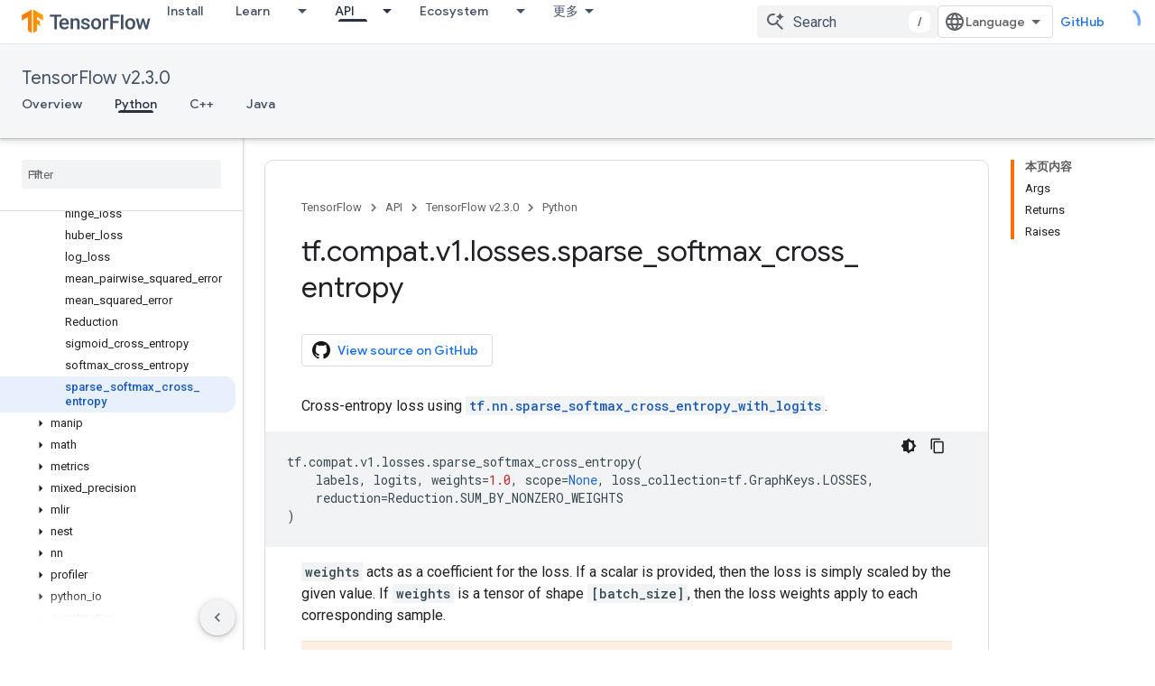

--- FILE ---
content_type: text/javascript
request_url: https://www.gstatic.cn/devrel-devsite/prod/v3df8aae39978de8281d519c083a1ff09816fe422ab8f1bf9f8e360a62fb9949d/js/devsite_devsite_snackbar_module__zh_cn.js
body_size: -867
content:
(function(_ds){var window=this;var nAa=function(){return(0,_ds.O)('<div class="devsite-snackbar-snack" type="loading" role="alert"><div class="devsite-snackbar-inner"><div class="devsite-snackbar-message">\u6b63\u5728\u52a0\u8f7d</div><div class="devsite-snackbar-action"><devsite-spinner single-color="#ffffff"></devsite-spinner></div></div></div>')},oAa=function(){return(0,_ds.O)('<div class="devsite-snackbar-snack" type="signin-state-changed" role="alert"><div class="devsite-snackbar-inner"><div class="devsite-snackbar-message">\u60a8\u7684\u767b\u5f55\u72b6\u6001\u5df2\u6539\u53d8\u3002</div><button class="devsite-snackbar-action devsite-snackbar-action--reload">\u91cd\u65b0\u52a0\u8f7d</button><button class="devsite-snackbar-action devsite-snackbar-action--dismiss">\u786e\u5b9a</button></div></div>')},
pAa=function(){return(0,_ds.O)('<div class="devsite-snackbar-snack" type="refresh" role="alert"><div class="devsite-snackbar-inner"><div class="devsite-snackbar-message">\u6709\u65b0\u7248\u672c</div><button class="devsite-snackbar-action">\u5237\u65b0</button></div></div>')},qAa=function(){return(0,_ds.O)('<div class="devsite-snackbar-snack" type="error" role="alert"><div class="devsite-snackbar-inner"><div class="devsite-snackbar-message">\u51fa\u4e86\u70b9\u95ee\u9898\u3002\u8bf7\u91cd\u8bd5\u3002</div><button class="devsite-snackbar-action">\u91cd\u8bd5</button></div></div>')},
rAa=function(){return(0,_ds.O)('<div class="devsite-snackbar-snack" type="copied-to-clipboard" role="alert"><div class="devsite-snackbar-inner"><div class="devsite-snackbar-message">\u5df2\u590d\u5236\u5230\u526a\u8d34\u677f</div></div></div>')},sAa=function(){return(0,_ds.O)('<div class="devsite-snackbar-snack" type="support-attachment-error" role="alert"><div class="devsite-snackbar-inner"><div class="devsite-snackbar-message">\u4e0d\u652f\u6301\u7684\u6587\u4ef6\u7c7b\u578b\u3002</div><button class="devsite-snackbar-action">\u786e\u5b9a</button></div></div>')},
tAa=function(a){const b=a.message,c=a.link,d=a.dB;a='<div class="devsite-snackbar-snack" type="'+_ds.S(a.PC)+'" role="alert"><div class="devsite-snackbar-inner"><div class="devsite-snackbar-message">'+_ds.Q(b)+'</div><button class="devsite-snackbar-action">';a=a+'\u4e0d\u613f\u610f</button><a href="'+(_ds.S(_ds.VC(c))+'" class="devsite-snackbar-link button" target="_blank">');a=d?a+_ds.Q(d):a+"\u786e\u5b9a";return(0,_ds.O)(a+"</a></div></div>")},uAa=function(a){const b=a.linkText,c=a.link,d=a.Lq,
e=a.showClose;a='<div class="devsite-snackbar-snack" type="custom" role="alert"><div class="devsite-snackbar-inner"><div class="devsite-snackbar-message">'+_ds.Q(a.message)+"</div>";e&&(a+='<button class="devsite-snackbar-action">\u786e\u5b9a</button>');a+=(c&&b?'<a href="'+_ds.S(_ds.VC(c))+'"'+(d?' target="_blank"':"")+' class="devsite-snackbar-link button">'+_ds.Q(b)+"</a>":"")+"</div></div>";return(0,_ds.O)(a)};var k8=function(a,b,c=null,d=!1){b&&(_ds.tp(b,_ds.Pn,()=>{_ds.xn(b);a.j=null;if(c)i8(a,c,d);else{const e=a.m.length?a.m.shift():null;e!==null&&j8(a,e)}}),b.removeAttribute("show"))},l8=function(a,b,c=!1){a.appendChild(b);requestAnimationFrame(()=>{i8(a,b,c)})},m8=function(a){k8(a,a.querySelector('*[type^="support-attachment-error"]'))},n8=function(a){k8(a,a.querySelector('*[type^="signin-state-changed"]'))},j8=function(a,b){switch(b){case "loading":a.showLoading();break;case "refresh":vAa(a);break;
case "error":wAa(a);break;case "copied-to-clipboard":var c=_ds.st(rAa);l8(a,c,!0);break;case "support-attachment-error":xAa(a);break;case "signin-state-changed":yAa(a)}if(b==null?0:b.startsWith("notification-")){c=a.getAttribute(`${b}-message`);const d=a.getAttribute(`${b}-link`),e=a.getAttribute(`${b}-link-txt`);o8(a,b,c||"",d||"",e||"",a.hasAttribute(`${b}-store-key`))}},vAa=function(a){const b=_ds.st(pAa);_ds.Xh(b.querySelector(".devsite-snackbar-action"),"click",()=>{_ds.xg().location.reload()});
l8(a,b)},wAa=function(a){const b=_ds.st(qAa);_ds.Xh(b.querySelector(".devsite-snackbar-action"),"click",()=>{_ds.xg().location.reload()});l8(a,b)},xAa=function(a){const b=_ds.st(sAa);l8(a,b);_ds.tp(b.querySelector(".devsite-snackbar-action"),"click",()=>{m8(a)})},yAa=function(a){n8(a);const b=_ds.st(oAa);l8(a,b,!1);_ds.Xh(b.querySelector(".devsite-snackbar-action--reload"),"click",async()=>{await (await _ds.v()).reload();n8(a)});_ds.Xh(b.querySelector(".devsite-snackbar-action--dismiss"),"click",
async()=>{await (await _ds.v()).reload();n8(a)})},i8=function(a,b,c=!1){clearTimeout(a.ea);a.j?k8(a,a.j,b,c):(a.j=b,requestAnimationFrame(()=>{b.setAttribute("show","")}),c&&(a.ea=setTimeout(()=>{a.removeAttribute("type");k8(a,b)},5E3)))},o8=async function(a,b,c,d,e,f){if(c&&d){const g=await (await _ds.v()).getStorage().get("devsite-snackbar",d);if(!f||!g){b=_ds.st(tAa,{PC:b,message:c,link:d,dB:e});l8(a,b);const h=new _ds.u(b);h.listen(b,"click",async k=>{k.stopPropagation();if(k.target.classList.contains("devsite-snackbar-link")||
k.target.classList.contains("devsite-snackbar-action"))await (await _ds.v()).getStorage().set("devsite-snackbar",d,"1"),a.o(),_ds.D(h)})}}},p8=class extends _ds.Lm{static get observedAttributes(){return["type"]}constructor(){super();this.m=[];this.ea=-1;this.j=null;this.eventHandler=new _ds.u(this)}connectedCallback(){this.eventHandler.listen(document.body,"devsite-show-custom-snackbar-msg",this.oa);this.eventHandler.listen(document.body,"devsite-show-notification-snackbar-msg",this.qa);this.eventHandler.listen(document.body,
"devsite-hide-notification-snackbar-msg",this.o)}disconnectedCallback(){_ds.D(this.eventHandler)}oa(a){this.setAttribute("type","custom");var b;if(a=(b=a.getBrowserEvent())==null?void 0:b.detail){b=!!a.showClose;var c=!0;a.href&&(c=(new URL(a.href)).origin!==document.location.origin);var d=_ds.st(uAa,{message:a.msg,linkText:a.linkText,link:a.href,Lq:c,showClose:b});b&&_ds.tp(d.querySelector(".devsite-snackbar-action"),"click",()=>{k8(this,d)});l8(this,d,!b)}}attributeChangedCallback(a,b,c){if(a===
"type"){switch(b){case "loading":this.hideLoading();break;case "refresh":k8(this,this.querySelector('*[type^="refresh"]'));break;case "error":k8(this,this.querySelector('*[type^="error"]'));break;case "copied-to-clipboard":k8(this,this.querySelector('*[type^="copied-to-clipboard"]'));break;case "support-attachment-error":m8(this);break;case "signin-state-changed":n8(this);break;case "custom":k8(this,this.querySelector('*[type^="custom"]'))}b!=null&&b.startsWith("notification-")&&this.o();if(c){let d;
if((d=c)==null?0:d.includes(",")){let e;this.m=(e=c)==null?void 0:e.split(",");c=`${this.m.shift()}`}j8(this,c)}}}showLoading(){if(!this.querySelector('*[type^="loading"]')){var a=_ds.st(nAa);l8(this,a)}}hideLoading(){k8(this,this.querySelector('*[type^="loading"]'))}qa(a){let b;(a=(b=a.getBrowserEvent())==null?void 0:b.detail)&&o8(this,"notification-custom",a.msg,a.href||"",a.linkText||"",!0)}o(){k8(this,this.querySelector('*[type^="notification"]'))}};p8.prototype.attributeChangedCallback=p8.prototype.attributeChangedCallback;
p8.prototype.disconnectedCallback=p8.prototype.disconnectedCallback;p8.prototype.connectedCallback=p8.prototype.connectedCallback;try{customElements.define("devsite-snackbar",p8)}catch(a){console.warn("Unrecognized DevSite custom element - DevsiteSnackBar",a)};})(_ds_www);


--- FILE ---
content_type: text/javascript
request_url: https://www.gstatic.cn/devrel-devsite/prod/v3df8aae39978de8281d519c083a1ff09816fe422ab8f1bf9f8e360a62fb9949d/js/devsite_devsite_feature_tooltip_module__zh_cn.js
body_size: -867
content:
(function(_ds){var window=this;var qsa=_ds.KA([".button,.devsite-footer-utility-button>a,button,input[type=button],input[type=file],input[type=image],input[type=reset],input[type=submit]{-ms-flex-item-align:var(--devsite-button-align-self);-webkit-margin-end:var(--devsite-button-margin-x-end);-moz-margin-end:var(--devsite-button-margin-x-end);-webkit-align-self:var(--devsite-button-align-self);align-self:var(--devsite-button-align-self);-moz-appearance:none;-webkit-appearance:none;background:var(--devsite-button-background,var(--devsite-background-1));border:var(--devsite-button-border,0);border-radius:var(--devsite-button-border-radius,2px);box-shadow:var(--devsite-button-box-shadow,0 1px 2px 0 var(--devsite-elevation-key-shadow-color),0 1px 3px 1px var(--devsite-elevation-ambient-shadow-color));-moz-box-sizing:border-box;box-sizing:border-box;color:var(--devsite-button-color);cursor:pointer;display:inline-block;font:var(--devsite-button-font,500 14px/36px var(--devsite-primary-font-family));height:var(--devsite-button-height,36px);letter-spacing:var(--devsite-button-letter-spacing,0);line-height:var(--devsite-button-line-height,36px);margin:var(--devsite-button-margin,0);margin-inline-end:var(--devsite-button-margin-x-end);max-width:var(--devsite-button-max-width,none);min-width:36px;outline:0;overflow:hidden;padding:var(--devsite-button-padding,0 16px);text-align:center;text-decoration:none;text-overflow:ellipsis;text-transform:var(--devsite-button-text-transform,uppercase);-webkit-transition:background-color .2s,border .2s,box-shadow .2s;transition:background-color .2s,border .2s,box-shadow .2s;vertical-align:middle;white-space:nowrap;width:var(--devsite-button-width,auto)}.button:focus,.button:hover,.devsite-footer-utility-button>a:focus,.devsite-footer-utility-button>a:hover,button:focus,button:hover,input[type=button]:focus,input[type=button]:hover,input[type=file]:focus,input[type=file]:hover,input[type=image]:focus,input[type=image]:hover,input[type=reset]:focus,input[type=reset]:hover,input[type=submit]:focus,input[type=submit]:hover{background:var(--devsite-button-background-hover);border:var(--devsite-button-border-hover,0);color:var(--devsite-button-color-hover,var(--devsite-button-color));font-weight:500;-webkit-text-decoration:var(--devsite-button-text-decoration-hover,none);-moz-text-decoration:var(--devsite-button-text-decoration-hover,none);text-decoration:var(--devsite-button-text-decoration-hover,none)}.button:focus,.devsite-footer-utility-button>a:focus,button:focus,input[type=button]:focus,input[type=file]:focus,input[type=image]:focus,input[type=reset]:focus,input[type=submit]:focus{box-shadow:var(--devsite-button-box-shadow-focus,none)}.button:active,.devsite-footer-utility-button>a:active,button:active,input[type=button]:active,input[type=file]:active,input[type=image]:active,input[type=reset]:active,input[type=submit]:active{background:var(--devsite-button-background-active);border:var(--devsite-button-border-active,0);box-shadow:var(--devsite-button-box-shadow-active,0 1px 2px 0 var(--devsite-elevation-key-shadow-color),0 2px 6px 2px var(--devsite-elevation-ambient-shadow-color));-webkit-transform:var(--devsite-button-transform-active,none);transform:var(--devsite-button-transform-active,none)}[foreground] .button,[foreground][background] .button{border-color:var(--devsite-foreground-button-border-color,transparent)}[foreground] .button,[foreground] .button:active,[foreground] .button:focus,[foreground] .button:hover,[foreground][background] .button,[foreground][background] .button:active,[foreground][background] .button:focus,[foreground][background] .button:hover{color:var(--devsite-foreground-button-color,var(--devsite-foreground-color,var(--devsite-primary-color,var(--devsite-button-color))))}[foreground] .button:active,[foreground] .button:focus,[foreground] .button:hover,[foreground][background] .button:active,[foreground][background] .button:focus,[foreground][background] .button:hover{background:var(--devsite-foreground-button-background-hover);border-color:var(--devsite-foreground-button-border-color-hover,transparent);color:var(--devsite-foreground-button-color-hover,var(--devsite-foreground-color,var(--devsite-primary-color,var(--devsite-button-color))))}[foreground] .button:active,[foreground][background] .button:active{background:var(--devsite-foreground-button-background-active,var(--devsite-foreground-button-background-hover));border-color:var(--devsite-foreground-button-border-color-active,transparent)}[background]:not(.devsite-landing-row-cards) .button:not([disabled]){background:var(--devsite-background-button-background,var(--devsite-background-1));border-color:var(--devsite-background-button-border-color,transparent);color:var(--devsite-foreground-button-color,var(--devsite-background-button-color,var(--devsite-button-color)))}[background]:not(.devsite-landing-row-cards) .button:not([disabled]):active,[background]:not(.devsite-landing-row-cards) .button:not([disabled]):focus,[background]:not(.devsite-landing-row-cards) .button:not([disabled]):hover{background:var(--devsite-background-button-background-hover,var(--devsite-button-background-hover));border-color:var(--devsite-background-button-border-color-hover,transparent);color:var(--devsite-foreground-button-color-hover,var(--devsite-foreground-button-color,var(--devsite-background-button-color-hover,var(--devsite-button-color))))}[background]:not(.devsite-landing-row-cards) .button:not([disabled]):active{border-color:var(--devsite-background-button-border-color-active,transparent)}.button.button-disabled,.button.button-disabled:active,.button.button-disabled:focus,.button.button-disabled:hover,[background] .button.button-disabled,[background] .button.button-disabled:active,[background] .button.button-disabled:focus,[background] .button.button-disabled:hover,[foreground] .button.button-disabled,[foreground] .button.button-disabled:active,[foreground] .button.button-disabled:focus,[foreground] .button.button-disabled:hover,body[theme] [background] .button.button-disabled,body[theme] [background] .button.button-disabled:active,body[theme] [background] .button.button-disabled:focus,body[theme] [background] .button.button-disabled:hover,body[theme] [foreground] .button.button-disabled,body[theme] [foreground] .button.button-disabled:active,body[theme] [foreground] .button.button-disabled:focus,body[theme] [foreground] .button.button-disabled:hover,button[disabled],button[disabled]:active,button[disabled]:focus,button[disabled]:hover,input[type=button][disabled],input[type=button][disabled]:active,input[type=button][disabled]:focus,input[type=button][disabled]:hover,input[type=file][disabled],input[type=file][disabled]:active,input[type=file][disabled]:focus,input[type=file][disabled]:hover,input[type=image][disabled],input[type=image][disabled]:active,input[type=image][disabled]:focus,input[type=image][disabled]:hover,input[type=reset][disabled],input[type=reset][disabled]:active,input[type=reset][disabled]:focus,input[type=reset][disabled]:hover,input[type=submit][disabled],input[type=submit][disabled]:active,input[type=submit][disabled]:focus,input[type=submit][disabled]:hover{background:var(--devsite-button-disabled-background,#ddd);border:var(--devsite-button-disabled-border,0);box-shadow:none;color:var(--devsite-button-disabled-color,var(--devsite-tertiary-text-rgba));cursor:default;line-height:var(--devsite-button-disabled-line-height,36px);pointer-events:none}.button-blue,.button-green,.button-primary,.button-red,body devsite-footer-utility .devsite-footer-utility-button>a{background:var(--devsite-button-primary-background,var(--devsite-button-color));border:0;color:var(--devsite-button-primary-color,var(--devsite-inverted-text-color));line-height:var(--devsite-button-primary-line-height,36px)}@media (forced-colors:active){.button-blue,.button-green,.button-primary,.button-red,body devsite-footer-utility .devsite-footer-utility-button>a{border:1px solid ButtonText;border-radius:4px}}.button-blue:active,.button-blue:focus,.button-blue:hover,.button-green:active,.button-green:focus,.button-green:hover,.button-primary:active,.button-primary:focus,.button-primary:hover,.button-red:active,.button-red:focus,.button-red:hover,body devsite-footer-utility .devsite-footer-utility-button>a:active,body devsite-footer-utility .devsite-footer-utility-button>a:focus,body devsite-footer-utility .devsite-footer-utility-button>a:hover{border:0}.button-blue:hover,.button-green:hover,.button-primary:hover,.button-red:hover,body devsite-footer-utility .devsite-footer-utility-button>a:hover{box-shadow:var(--devsite-button-primary-box-shadow-hover,0 1px 2px 0 var(--devsite-elevation-key-shadow-color),0 1px 3px 1px var(--devsite-elevation-ambient-shadow-color))}.button-blue:focus,.button-blue:hover,.button-green:focus,.button-green:hover,.button-primary:focus,.button-primary:hover,.button-red:focus,.button-red:hover,body devsite-footer-utility .devsite-footer-utility-button>a:focus,body devsite-footer-utility .devsite-footer-utility-button>a:hover{background:var(--devsite-button-primary-background-hover);border:var(--devsite-button-primary-border-hover);color:var(--devsite-button-primary-color-hover,var(--devsite-button-primary-color,var(--devsite-inverted-text-color)))}@media (forced-colors:active){.button-blue:focus,.button-blue:hover,.button-green:focus,.button-green:hover,.button-primary:focus,.button-primary:hover,.button-red:focus,.button-red:hover,body devsite-footer-utility .devsite-footer-utility-button>a:focus,body devsite-footer-utility .devsite-footer-utility-button>a:hover{border:1px solid Highlight}}.button-blue:active,.button-green:active,.button-primary:active,.button-red:active,body devsite-footer-utility .devsite-footer-utility-button>a:active{background:var(--devsite-button-primary-background-active);box-shadow:var(--devsite-button-primary-box-shadow-active,0 1px 2px 0 var(--devsite-elevation-key-shadow-color),0 2px 6px 2px var(--devsite-elevation-ambient-shadow-color));color:var(--devsite-button-primary-color-active,var(--devsite-button-primary-color,var(--devsite-inverted-text-color)))}[background]:not(.devsite-landing-row-cards) .button-primary:not([disabled]){background:var(--devsite-background-button-primary-background,var(--devsite-background-1));color:var(--devsite-background-button-primary-color,var(--devsite-button-color))}[background]:not(.devsite-landing-row-cards) .button-primary:not([disabled]):active,[background]:not(.devsite-landing-row-cards) .button-primary:not([disabled]):focus,[background]:not(.devsite-landing-row-cards) .button-primary:not([disabled]):hover{color:var(--devsite-background-button-primary-color-hover,var(--devsite-background-button-primary-color,var(--devsite-button-color)))}[background]:not(.devsite-landing-row-cards) .button-primary:not([disabled]):active,[background]:not(.devsite-landing-row-cards) .button-primary:not([disabled]):focus,[background]:not(.devsite-landing-row-cards) .button-primary:not([disabled]):hover{background:var(--devsite-background-button-primary-background-hover)}[foreground] .button-primary,[foreground][background] .button-primary{background:var(--devsite-foreground-button-primary-background);color:var(--devsite-foreground-button-primary-color,var(--devsite-inverted-text-color))}[foreground] .button-primary:active,[foreground] .button-primary:focus,[foreground] .button-primary:hover,[foreground][background] .button-primary:active,[foreground][background] .button-primary:focus,[foreground][background] .button-primary:hover{background:var(--devsite-foreground-button-primary-background-hover);color:var(--devsite-foreground-button-primary-color-hover,var(--devsite-foreground-button-primary-color,var(--devsite-inverted-text-color)))}.button-flat,.button-white{background:var(--devsite-button-white-background,0);color:var(--devsite-button-white-color,var(--devsite-button-color));line-height:var(--devsite-button-white-line-height,36px);padding-inline:8px}.button-flat,.button-flat:active,.button-flat:focus,.button-flat:hover,.button-white,.button-white:active,.button-white:focus,.button-white:hover{border:0}.button-flat,.button-flat:hover,.button-white,.button-white:hover{box-shadow:var(--devsite-button-white-box-shadow-hover,none)}.button-flat:active,.button-flat:focus,.button-flat:hover,.button-white:active,.button-white:focus,.button-white:hover{color:var(--devsite-button-white-color-hover,var(--devsite-button-white-color,var(--devsite-button-color)));-webkit-text-decoration:var(--devsite-button-white-text-decoration-hover,none);-moz-text-decoration:var(--devsite-button-white-text-decoration-hover,none);text-decoration:var(--devsite-button-white-text-decoration-hover,none)}.button-flat:focus,.button-flat:hover,.button-white:focus,.button-white:hover{background:var(--devsite-button-white-background-hover,var(--devsite-button-background-hover))}.button-flat:focus,.button-white:focus{box-shadow:var(--devsite-button-white-box-shadow-focus,none)}.button-flat:active,.button-white:active{background:var(--devsite-button-white-background-active,var(--devsite-button-background-active));box-shadow:var(--devsite-button-white-box-shadow-active,none)}[background]:not(.devsite-landing-row-cards) .button-white:not([disabled]){background:transparent}[background]:not(.devsite-landing-row-cards) .button-white:not([disabled]),[background]:not(.devsite-landing-row-cards) .button-white:not([disabled]):active,[background]:not(.devsite-landing-row-cards) .button-white:not([disabled]):focus,[background]:not(.devsite-landing-row-cards) .button-white:not([disabled]):hover{color:var(--devsite-background-button-white-color,var(--devsite-inverted-text-color))}[background]:not(.devsite-landing-row-cards) .button-white:not([disabled]):hover{background:var(--devsite-background-button-white-background-hover)}[background]:not(.devsite-landing-row-cards) .button-white:not([disabled]):focus{background:var(--devsite-background-button-white-background-focus)}[background][foreground] .button-white,[background][foreground] .button-white:active,[background][foreground] .button-white:focus,[background][foreground] .button-white:hover,[foreground] .button-white,[foreground] .button-white:active,[foreground] .button-white:focus,[foreground] .button-white:hover{color:var(--devsite-foreground-button-white-color,var(--devsite-foreground-button-color,var(--devsite-foreground-color)))}[background][foreground] .button-white:focus,[background][foreground] .button-white:hover,[foreground] .button-white:focus,[foreground] .button-white:hover{background:var(--devsite-foreground-button-white-background-hover,var(--devsite-foreground-button-background-hover))}[background][foreground] .button-white:active,[foreground] .button-white:active{background:var(--devsite-foreground-button-white-background-active,var(--devsite-foreground-button-background-active,var(--devsite-foreground-button-background-hover)))}[background=theme]:not(.devsite-landing-row-cards) .button-white{color:var(--devsite-text-color,var(--devsite-inverted-text-color))}.button-white.button-disabled,.button-white[disabled]{background:0}.button-raised{background:var(--devsite-button-raised-background,var(--devsite-background-1));box-shadow:0 1px 2px 0 var(--devsite-elevation-key-shadow-color),0 1px 3px 1px var(--devsite-elevation-ambient-shadow-color);line-height:var(--devsite-button-raised-line-height,36px)}.button-raised,.button-raised:active,.button-raised:focus,.button-raised:hover{border:0;color:var(--devsite-button-raised-color,var(--devsite-button-color))}.button-raised:focus,.button-raised:hover{background:var(--devsite-button-raised-background-hover,var(--devsite-button-background-hover));box-shadow:0 1px 2px 0 var(--devsite-elevation-key-shadow-color),0 2px 6px 2px var(--devsite-elevation-ambient-shadow-color)}.button-raised:active{background:var(--devsite-button-raised-background-active,var(--devsite-button-background-active));box-shadow:0 1px 3px 0 var(--devsite-elevation-key-shadow-color),0 4px 8px 3px var(--devsite-elevation-ambient-shadow-color)}[background]:not(.devsite-landing-row-cards) .button-raised{background:var(--devsite-background-1)}.button+.button,button+button,input[type=button]+input[type=button],input[type=file]+input[type=file],input[type=image]+input[type=image],input[type=reset]+input[type=reset],input[type=submit]+input[type=submit]{-webkit-margin-start:var(--devsite-button-sibling-gap-x,16px);-moz-margin-start:var(--devsite-button-sibling-gap-x,16px);margin-inline-start:var(--devsite-button-sibling-gap-x,16px)}.button-flat+.button-flat,.button-white+.button-white,button+.button{-webkit-margin-start:8px;-moz-margin-start:8px;margin-inline-start:8px}[foreground] .button-primary:active,[foreground] .button-primary:focus,[foreground] .button-primary:hover,[foreground] .button-raised:active,[foreground] .button-raised:focus,[foreground] .button-raised:hover,[foreground] .button-white:active,[foreground] .button-white:focus,[foreground] .button-white:hover{border:0}.button-transparent{padding-inline:8px}.button-transparent,.button-transparent:focus,.button-transparent:hover{background-color:transparent;border:0;box-shadow:none}.button-text-white{color:var(--devsite-inverted-text-color)}.button-text-blue{color:var(--devsite-link-color)}.button-lowercase{text-transform:none}.button-unindented{-webkit-margin-start:var(--devsite-button-unindented-margin-x,-8px);-moz-margin-start:var(--devsite-button-unindented-margin-x,-8px);margin-inline-start:var(--devsite-button-unindented-margin-x,-8px)}.button-icon,.button>.material-icons,button>.material-icons{font-size:18px;height:18px;width:18px}.button.button-with-icon,.button.external{padding:var(--devsite-button-with-icon-padding,0 16px)}.button-primary.button-with-icon,.button-primary.external,.button-raised.button-with-icon,.button-raised.external{padding:var(--devsite-button-primary-with-icon-padding,0 16px)}.button-white.button-with-icon,.button-white.external{padding-inline:16px}.button>.material-icons,button>.material-icons{direction:unset;margin-inline:8px;position:relative;top:-2px;vertical-align:middle}.button>.button-icon,button>.button-icon{margin-inline:8px}.button-with-icon>.button-icon,.button-with-icon>.material-icons{margin-inline:-4px 8px}.button-with-icon>.icon-after,.button.external:not(.button-with-icon):after,button.external:not(.button-with-icon):after{margin-inline:8px -4px}.button:not(.button-with-icon)>.material-icons:not(.icon-after){-webkit-margin-start:var(--devsite-button-material-icon-margin-x,-4px);-moz-margin-start:var(--devsite-button-material-icon-margin-x,-4px);margin-inline-start:var(--devsite-button-material-icon-margin-x,-4px)}.button:not(.button-with-icon)>.icon-after{-webkit-margin-end:var(--devsite-button-material-icon-margin-x,-4px);-moz-margin-end:var(--devsite-button-material-icon-margin-x,-4px);margin-inline-end:var(--devsite-button-material-icon-margin-x,-4px)}.button-white:not(.button-with-icon)>.material-icons:not(.icon-after){-webkit-margin-start:var(--devsite-button-white-material-icon-margin-x,4px);-moz-margin-start:var(--devsite-button-white-material-icon-margin-x,4px);margin-inline-start:var(--devsite-button-white-material-icon-margin-x,4px)}.button-white:not(.button-with-icon)>.icon-after{-webkit-margin-end:var(--devsite-button-white-material-icon-margin-x,4px);-moz-margin-end:var(--devsite-button-white-material-icon-margin-x,4px);margin-inline-end:var(--devsite-button-white-material-icon-margin-x,4px)}.devsite-landing-row-item[foreground=grey] .button,[foreground=grey] .button{background:var(--devsite-secondary-text-color)}.devsite-landing-row-item[foreground=grey] .button:active,.devsite-landing-row-item[foreground=grey] .button:focus,.devsite-landing-row-item[foreground=grey] .button:hover,[foreground=grey] .button:active,[foreground=grey] .button:focus,[foreground=grey] .button:hover{background:#3c4043}:host{--devsite-popout-top:calc(100% + 17px);--devsite-popout-width:min(50vw,320px);--devsite-feature-tooltip-text-color:#fff;position:relative}:host .dismiss-button{--devsite-button-white-background:transparent;--devsite-button-white-background-hover:transparent;--devsite-button-white-color:#fff}:host .close-button{--devsite-button-background:var(--devsite-background-1);--devsite-button-background-hover:var(--devsite-link-background-active);--devsite-button-color:var(--devsite-primary-text-color);--devsite-button-color-hover:var(--devsite-primary-text-color)}.parent{inset-block:100% 0;inset-inline-start:50%}.parent,.popout{position:absolute}.popout{-webkit-box-orient:vertical;-webkit-box-direction:normal;-moz-box-orient:vertical;-moz-box-direction:normal;background:var(--devsite-feature-tooltip-background-color);border-radius:var(--devsite-feature-tooltip-border-radius);box-shadow:0 1px 2px 0 var(--devsite-elevation-key-shadow-color),0 2px 6px 2px var(--devsite-elevation-ambient-shadow-color);-moz-box-sizing:border-box;box-sizing:border-box;color:var(--devsite-feature-tooltip-text-color);display:-webkit-inline-box;display:-webkit-inline-flex;display:-moz-inline-box;display:-ms-inline-flexbox;display:inline-flex;-webkit-flex-direction:column;-ms-flex-direction:column;flex-direction:column;min-width:232px;padding-block:24px;padding-inline:24px;pointer-events:all;top:calc(14px + var(--devsite-feature-tooltip-offset-y))}.notch{fill:none;inset-inline-start:-9px;position:absolute;top:var(--devsite-feature-tooltip-offset-y,0);z-index:3}.notch>path{fill:var(--devsite-feature-tooltip-background-color)}.controls{-webkit-box-pack:end;-moz-box-pack:end;-ms-flex-pack:end;-webkit-margin-before:24px;-webkit-flex-wrap:wrap;-ms-flex-wrap:wrap;flex-wrap:wrap;gap:8px;-webkit-justify-content:flex-end;justify-content:flex-end;margin-block-start:24px}.controls,.progress-steps{display:-webkit-box;display:-webkit-flex;display:-moz-box;display:-ms-flexbox;display:flex}.progress-steps{-webkit-box-align:center;-moz-box-align:center;-ms-flex-align:center;-webkit-box-flex:100;-moz-box-flex:100;-webkit-align-items:center;align-items:center;block-size:var(--devsite-button-height,36px);-webkit-flex:100 0 auto;-ms-flex:100 0 auto;flex:100 0 auto;gap:16px}.progress-steps .progress-step{background:var(--devsite-primary-text-color);border-radius:8px;display:block;height:8px;width:8px}.progress-steps .progress-step.current{background:var(--devsite-inverted-text-color)}.buttons-container{-webkit-box-pack:end;-moz-box-pack:end;-ms-flex-pack:end;display:-webkit-box;display:-webkit-flex;display:-moz-box;display:-ms-flexbox;display:flex;-webkit-flex-wrap:wrap;-ms-flex-wrap:wrap;flex-wrap:wrap;gap:16px;-webkit-justify-content:flex-end;justify-content:flex-end}.button,.progress-steps+.buttons-container{-webkit-box-flex:1;-moz-box-flex:1;-ms-flex-positive:1;-webkit-flex-grow:1;flex-grow:1}.button+.button{margin:0}.button.dismiss-button{border:1px solid transparent}.button.dismiss-button:focus,.button.dismiss-button:hover{border-color:var(--devsite-button-white-color);text-decoration:none}.button.close-button{border-color:transparent}slot[name=popout-heading]{font:var(--devsite-h4-font);font-family:Google Sans,Noto Sans,Noto Sans JP,Noto Sans KR,Noto Naskh Arabic,Noto Sans Thai,Noto Sans Hebrew,Noto Sans Bengali,sans-serif}slot[name=popout-contents]{font:14px/20px var(--devsite-primary-font-family)}"]);var t2=function(){return"devsite-feature-tooltip"},v2=function(a,b=0){a.currentStep=b;u2(a,"popout-heading");u2(a,"popout-contents")},w2=function(a){a.dispatchEvent(new CustomEvent("devsite-feature-tooltip-closed",{composed:!0,bubbles:!0}));a.ea()},x2=async function(a){if(a.ackKey)if(await _ds.VU(_ds.WU))try{await _ds.$U(a.ackKey)}catch(b){_ds.Lo(`DevsiteFeatureTooltip - Failed to set Ack status: ${a.ackKey}`)}else a.localstorageFallback&&await (await _ds.v()).getStorage().set(t2(),a.ackKey,"true");
a.analyticsCategory&&a.analyticsActionClose&&a.analyticsLabel&&a.Ba({category:a.analyticsCategory,action:a.analyticsActionClose,label:a.analyticsLabel})},u2=function(a,b){let c,d,e;const f=(e=(d=(c=a.shadowRoot)==null?void 0:c.querySelector(`slot[name="${b}"]`))==null?void 0:d.assignedNodes())==null?void 0:e.filter(k=>k.matches(".step"));let g;(g=f.find(k=>k==null?void 0:k.matches(".current")))==null||g.classList.remove("current");let h;(h=f.find(k=>k==null?void 0:k.matches(`.step-${a.currentStep}`)))==
null||h.classList.add("current")},y2=class extends _ds.FR{constructor(){super(...arguments);this.ackKey="";this.localstorageFallback=!1;this.analyticsLabel=this.analyticsActionShow=this.analyticsActionClose=this.analyticsCategory="";this.closeButton=!0;this.closeButtonHref=this.closeButtonColor="";this.closeButtonText="\u77e5\u9053\u4e86";this.currentStep=0;this.dismissButton=!1;this.dismissButtonText="\u5173\u95ed";this.dismissOnlyCloses=!1;this.offsetX=32;this.managed=!1;this.maxWidthBase=320;this.steps=
1}static get styles(){return[_ds.GR,qsa]}connectedCallback(){super.connectedCallback();this.ackKey&&this.ea();this.managed||this.Ja();this.setAttribute("rendered","")}m(){this.steps>1&&v2(this)}async Ja(){let a;if(this.ackKey){try{a=await _ds.ZU(this.ackKey)}catch(b){_ds.Lo(`DevsiteFeatureTooltip - Failed to get Ack status: ${this.ackKey}`);return}this.localstorageFallback&&!a&&(a=await (await _ds.v()).getStorage().get(t2(),this.ackKey))}a||a===null&&!this.localstorageFallback||(this.analyticsCategory&&
this.analyticsActionShow&&this.analyticsLabel&&this.Ba({category:this.analyticsCategory,action:this.analyticsActionShow,label:this.analyticsLabel}),super.Ja())}render(){let a=this.closeButtonText,b=this.dismissButtonText;this.currentStep>0&&(a=this.hasAttribute(`close-button-text-${this.currentStep}`)?this.getAttribute(`close-button-text-${this.currentStep}`):this.closeButtonText,b=this.hasAttribute(`dismiss-button-text-${this.currentStep}`)?this.getAttribute(`dismiss-button-text-${this.currentStep}`):
this.dismissButtonText);const c=this.closeButtonColor?`button-${this.closeButtonColor}`:"";return(0,_ds.M)`
      ${_ds.qA}
      <slot></slot>
      <div ${(0,_ds.hQ)(this.ma)}
          class="parent"
          ?hidden="${!this.Ab}">
          <div class="popout" ${(0,_ds.hQ)(this.o)}>
            <slot name="popout-heading"></slot>
            <slot name="popout-contents"></slot>
            <div class="controls">
              ${_ds.K(this.steps>1,()=>(0,_ds.M)`
                <div class="progress-steps">
                ${_ds.dx(_ds.wz(0,this.steps),d=>(0,_ds.M)`<div class="progress-step progress-step-${d} ${this.currentStep===d?"current":""}"></div>`)}
                </div>
              `)}
              ${_ds.K(this.dismissButton||this.closeButton,()=>(0,_ds.M)`
                <div class="buttons-container">
                  ${_ds.K(this.dismissButton,()=>(0,_ds.M)`
                      <button
                          class="dismiss-button button button-flat"
                          @click=${this.qa}>
                        ${b}
                      </button>`)}
                  ${_ds.K(this.closeButton,()=>(0,_ds.M)`
                      ${_ds.K(this.closeButtonHref,()=>(0,_ds.M)`
                            <a href="${this.closeButtonHref}"
                                class="close-button button ${c}"
                                @click=${this.oa}>
                              ${a}
                            </a>`,()=>(0,_ds.M)`
                            <button
                                class="close-button button ${c}"
                                @click=${this.oa}>
                              ${a}
                            </button>`)}
                    `)}
                </div>`)}
            </div>
          </div>
          <svg class="notch" width="18" height="14" viewBox="0 0 18 14"
            xmlns="http://www.w3.org/2000/svg">
            <path d="M8.15882 1.3085C8.55246 0.696177 9.44754 0.696177 9.84118 1.3085L18 14L0 14L8.15882 1.3085Z"/>
          </svg>
      </div>`}async oa(){this.steps>0&&this.currentStep<this.steps-1?v2(this,this.currentStep+1):(w2(this),await x2(this))}async qa(){this.steps>1&&this.currentStep>0?v2(this,this.currentStep-1):(w2(this),this.dismissOnlyCloses||await x2(this))}};_ds.w([_ds.F({type:String,Aa:"ack-key"}),_ds.x("design:type",Object)],y2.prototype,"ackKey",void 0);_ds.w([_ds.F({type:Boolean,Aa:"localstorage-fallback"}),_ds.x("design:type",Object)],y2.prototype,"localstorageFallback",void 0);
_ds.w([_ds.F({type:String,Aa:"analytics-category"}),_ds.x("design:type",Object)],y2.prototype,"analyticsCategory",void 0);_ds.w([_ds.F({type:String,Aa:"analytics-action-close"}),_ds.x("design:type",Object)],y2.prototype,"analyticsActionClose",void 0);_ds.w([_ds.F({type:String,Aa:"analytics-action-show"}),_ds.x("design:type",Object)],y2.prototype,"analyticsActionShow",void 0);_ds.w([_ds.F({type:String,Aa:"analytics-label"}),_ds.x("design:type",Object)],y2.prototype,"analyticsLabel",void 0);
_ds.w([_ds.F({type:Boolean,Aa:"close-button"}),_ds.x("design:type",Object)],y2.prototype,"closeButton",void 0);_ds.w([_ds.F({type:String,Aa:"close-button-color"}),_ds.x("design:type",Object)],y2.prototype,"closeButtonColor",void 0);_ds.w([_ds.F({type:String,Aa:"close-button-href"}),_ds.x("design:type",Object)],y2.prototype,"closeButtonHref",void 0);_ds.w([_ds.F({type:String,Aa:"close-button-text"}),_ds.x("design:type",Object)],y2.prototype,"closeButtonText",void 0);
_ds.w([_ds.F({type:Number,Aa:"current-step",La:!0}),_ds.x("design:type",Object)],y2.prototype,"currentStep",void 0);_ds.w([_ds.F({type:Boolean,Aa:"dismiss-button"}),_ds.x("design:type",Object)],y2.prototype,"dismissButton",void 0);_ds.w([_ds.F({type:String,Aa:"dismiss-button-text"}),_ds.x("design:type",Object)],y2.prototype,"dismissButtonText",void 0);_ds.w([_ds.F({type:String,Aa:"dismiss-only-closes"}),_ds.x("design:type",Object)],y2.prototype,"dismissOnlyCloses",void 0);
_ds.w([_ds.F({type:Number,Aa:"offset-x"}),_ds.x("design:type",Object)],y2.prototype,"offsetX",void 0);_ds.w([_ds.F({type:Boolean,Aa:!0}),_ds.x("design:type",Object)],y2.prototype,"managed",void 0);_ds.w([_ds.F({type:Number,Aa:"max-width-base"}),_ds.x("design:type",Object)],y2.prototype,"maxWidthBase",void 0);_ds.w([_ds.F({type:Number,Aa:!0}),_ds.x("design:type",Object)],y2.prototype,"steps",void 0);try{customElements.define(t2(),y2)}catch(a){console.warn("Unrecognized DevSite custom element - DevsiteFeatureTooltip",a)};})(_ds_www);


--- FILE ---
content_type: text/javascript
request_url: https://www.gstatic.cn/devrel-devsite/prod/v3df8aae39978de8281d519c083a1ff09816fe422ab8f1bf9f8e360a62fb9949d/js/devsite_devsite_openid_user_module__zh_cn.js
body_size: -867
content:
(function(_ds){var window=this;var s5=async function(a){const b=await _ds.v(),c=await b.getStorage().get("wx-developer-profile","");if(c)try{let d;a.isNotificationPromotionDismissed=(d=JSON.parse(c).isNotificationPromotionDismissed)!=null?d:!1}catch(d){}await b.getStorage().set("wx-developer-profile","",JSON.stringify(a))},Tva=async function(){const a=await (await _ds.v()).getStorage().get("wx-developer-profile","");if(a)try{return JSON.parse(a)}catch(b){}return null},t5=async function(){try{await (await _ds.v()).getStorage().remove("wx-developer-profile",
"")}catch(a){}};var u5=class{constructor(a){this.map={};this.j={};if(a)for(const [b,c]of Object.entries(a))this.put(b,c)}put(a,b){this.map[String(a)]=b;this.j[String(b)]=a}get(a){return this.map[String(a)]}remove(a){const b=this.map[String(a)];b!==void 0&&(delete this.map[String(a)],delete this.j[String(b)])}};new u5({"bazel.build":"bazel.google.cn","developer.android.com":"developer.android.google.cn","android.devsite.corp.google.com":"android-china.devsite.corp.google.com","developer.chrome.com":"developer.chrome.google.cn","chrome.devsite.corp.google.com":"chrome-china.devsite.corp.google.com","developers.google.com":"developers.google.cn","developers.devsite.corp.google.com":"developers-china.devsite.corp.google.com","dl.google.com":"googledownloads.cn","firebase.google.com":"firebase.google.cn","firebase.devsite.corp.google.com":"firebase-china.devsite.corp.google.com",
"openthread.io":"openthread.google.cn","openthread.devsite.corp.google.com":"openthread-china.devsite.corp.google.com","source.android.com":"source.android.google.cn","androidsource.devsite.corp.google.com":"androidsource-china.devsite.corp.google.com","web.dev":"web.developers.google.cn","web.devsite.corp.google.com":"web-china.devsite.corp.google.com","www.gstatic.com":"www.gstatic.cn","www.tensorflow.org":"tensorflow.google.cn","tensorflow.devsite.corp.google.com":"tensorflow-china.devsite.corp.google.com",
"codelabs.developers.google.com":"codelabs.developers.google.cn","codelabs.devsite.corp.google.com":"codelabs-china.devsite.corp.google.com"});var Uva=new u5({PROD:"developers.google.cn",STAGE:"developers-china.devsite.corp.google.com",TEST:"developers-china.test.devsite.corp.google.com"});var v5=(0,_ds.Vg)`https://developers.google.cn/`,Vva=(0,_ds.Vg)`https://developerprofiles-china.corp.google.com/`,Wva=new Map([[new Set([4,5,6,7,8,9,10,11,12,13,14,15,16,17,18,19,20]),"developers.google.com/profile/badges/china-dev-profile/io/2025"],[new Set([23,26]),"developers.google.com/profile/badges/events/community/devfest/2025/attendee"],[new Set([27,28,29,30,31]),"developers.google.com/profile/badges/china-dev-profile/cloud-summit/2026"]]),w5=function(a){let b;const c=(new URL(`https://${(b=
a.Zb())==null?void 0:_ds.A(b,16)}`)).pathname;let d,e,f,g;return{id:_ds.A(a,5),url:c,path:c,title:(g=a.getTitle())!=null?g:"",imageUrl:_ds.A(a,14),dateAwarded:(d=_ds.y(a,_ds.Tu,16))==null?void 0:_ds.Uu(d).toISOString(),visibility:Xva(_ds.hk(a,10)),events:_ds.Xj(a,_ds.pL,23,_ds.Vj()).map(h=>{let k;return{title:h.getTitle(),awardingResource:_ds.A(h,2),dateAwarded:(k=_ds.y(h,_ds.Tu,3))==null?void 0:_ds.Uu(k).toISOString()}}),complete:!(((e=a.Zb())==null?0:_ds.nL(e))&&((f=a.Zb())==null?0:_ds.nL(f).length)&&
!_ds.y(a,_ds.mL,15))}},Xva=function(a){switch(a){case 2:return"PUBLIC";case 1:return"PRIVATE";case 3:return"PROMOTED";default:return"VISIBILITY_UNKNOWN"}},Yva=function(a){const b=_ds.Xg(a.m,new Map([["embedded","true"]]));a=_ds.Yg(a.j,"login");a=_ds.Yg(a,"qrcode");return _ds.Xg(a,new Map([["redirect_uri",b.toString()]]))},x5=async function(a,b=new _ds.JN){b=await a.oa.Fa(b,{});const c=b.Fa(),d=await Tva();if(!d)return b;if(!c)return await t5(),b;try{if((await fetch(`${a.j}/verifykey?key=${d==null?
void 0:d.key}`,{method:"POST",credentials:"include"})).status===200){var e=new _ds.UM;var f=_ds.B(e,1,d.nickname);var g=_ds.B(f,2,d.profileImageUrl);_ds.Yj(c,5,g)}else await t5()}catch(h){await t5()}return b},Zva=async function(a){a=new URL(`${a.j}/get_profile_info`);a.searchParams.set("continue",_ds.C().href);_ds.wg(_ds.xg().location,_ds.ag(a.href))},$va=async function(a,b=new _ds.oN,c){return await a.oa.createProfile(b,c?{["scene-id"]:c}:{})},awa=async function(a,b){a=a.ma;return await _ds.wx(a.j,
a.m+"/$rpc/google.internal.developerprofiles.v1.badge.BadgeService/ListAward",b,{},_ds.paa)},bwa=async function(a,b,c){a=a.ma;b=await _ds.wx(a.j,a.m+"/$rpc/google.internal.developerprofiles.v1.badge.BadgeService/CreateAward",b,c?{["scene-id"]:c}:{},_ds.laa);if(b==null?0:_ds.y(b,_ds.qL,4))c=w5(b==null?void 0:_ds.y(b,_ds.qL,4)),document.body.dispatchEvent(new CustomEvent("devsite-award-granted",{detail:{award:c},bubbles:!0}));return b},cwa=async function(a,b,c){var d=!1,e=Number(b),f=["developers.google.com/profile/badges/profile/created-profile"];
for(const [g,h]of Wva.entries()){const k=h;g.has(e)&&f.push(k)}for(const g of f)d=bwa,e=a,f=new _ds.tL,f=_ds.B(f,6,g),f=_ds.B(f,5,c),await d(e,f,b),d=!0;return d},dwa=async function(a,b,c){b=_ds.gba(_ds.fba(new _ds.KM,b),c.map(d=>{var e=new _ds.eba;return _ds.Yj(e,1,d)}));await _ds.nba(a.ea,b)},ewa=async function(a,b,c){c=c.map(d=>`${b}/interests/${d}`);c=_ds.cba(_ds.bba(new _ds.IM,b),c);await _ds.oba(a.ea,c)},y5=async function(a){await t5();return await fetch(`${a.j}/logout`,{method:"POST",credentials:"include"})},
fwa=class{constructor(a="PROD"){const b={withCredentials:!0,fn:!1,jg:[]};this.platform=/micromessenger/.test(_ds.wa().toLowerCase())?"service_account":"web_app";a==="PROD"?(this.o=v5,this.appId=this.platform==="web_app"?"wxe2cd9a872e8b52a8":"wx263399913dbc4718"):(this.o=Vva,this.appId=this.platform==="web_app"?"wxf636c97f1e61cd02":"wxb08615d4072d2f2f");this.j=_ds.Yg(this.o,"wxapi");this.platform==="service_account"&&a!=="PROD"?(this.m=_ds.Yg(v5,"wxapi-staging"),this.m=_ds.Yg(this.m,"webhook"),this.m=
_ds.Yg(this.m,"login")):this.m=_ds.Yg(this.j,"login");this.oa=new _ds.NN(this.j.toString(),b);this.ea=new _ds.RM(this.j.toString(),b);this.ma=new _ds.hM(this.j.toString(),b);new _ds.FM(this.j.toString(),b)}async Od(a,b){let c,d;return((d=(c=await awa(this,_ds.oaa(_ds.naa(new _ds.vL,a),b)))==null?void 0:c.cd())!=null?d:[]).map(e=>w5(e))}async og(a){if(!a.profileId)throw Error("Missing profile id");const b=`profiles/${a.profileId}`;var c;let d,e;const f=(e=(c=a.interestsDiff)==null?void 0:(d=c.interestsAdded)==
null?void 0:d.map(n=>{var r=new _ds.JM;r=_ds.B(r,1,`${b}/interests/${n}`);n=_ds.B(r,2,n);return _ds.yk(n,3,1)}))!=null?e:[];let g,h,k;c=(k=(g=a.interestsDiff)==null?void 0:(h=g.interestsRejected)==null?void 0:h.map(n=>{var r=new _ds.JM;r=_ds.B(r,1,`${b}/interests/${n}`);n=_ds.B(r,2,n);return _ds.yk(n,3,3)}))!=null?k:[];(f.length>0||c.length>0)&&await dwa(this,b,[...f,...c]);let l,m;((l=a.interestsDiff)==null?0:(m=l.interestsRemoved)==null?0:m.length)&&await ewa(this,b,a.interestsDiff.interestsRemoved)}};var z5=function(){return"devsite-openid-user"},gwa=function(a){a.eventHandler.listen(document.body,["devsite-devprofile-created","devsite-devprofile-updated","devsite-saved-pages-displayed"],()=>{a.refresh()});a.eventHandler.listen(document.body,"click",()=>{a.dialogOpen=!1;a.ze=!1});a.eventHandler.listen(window,"message",async b=>{b=b.getBrowserEvent();let c;if((c=a.o)!=null&&c.o.toString().startsWith(b.origin)&&b.data&&a.zf===2)if(b.data.type==="wechat-qrcode-ready"){let d;(d=a.querySelector(".devsite-openid-user-login-qr-code-spinner"))==
null||d.setAttribute("hidden","")}else b.data.type==="wechat-login-success"&&(await s5({key:b.data.payload.key,nickname:b.data.payload.name,profileImageUrl:b.data.payload.img_url}),await A5(a))})},B5=function(a){if(!a.profile)return!1;let b,c;return((b=a.profile)==null?void 0:(c=_ds.y(b,_ds.vba,53))==null?void 0:_ds.hk(c,1))!==1},C5=function(a,b){a.ma&&(clearInterval(a.ma),a.ma=void 0);a.zf=b;a.Sr=a.zf!==0;b!==4||a.ma||(a.ma=setInterval(async()=>{try{let c,d;a.profile=(d=await ((c=a.o)==null?void 0:
x5(c)))==null?void 0:d.Fa();B5(a)||C5(a,0)}catch(c){}},1E3),setTimeout(()=>{clearInterval(a.ma)},1E4))},hwa=function(a){let b={id:"devsite-openid-user-gdp-signup-callout",title:"",body:(0,_ds.M)`<devsite-spinner size="32"></devsite-spinner>`,origin:"system",Me:_ds.ag(_ds.Ao("/_static/images/google-developer-program-lockup.svg").href),Kg:"Google \u5f00\u53d1\u8005\u8ba1\u5212",qj:!0,Gf:()=>{C5(a,0)}};switch(a.zf){case 1:var c;if(((c=a.o)==null?void 0:c.platform)==="service_account"){C5(a,2);break}b=
Object.assign({},b,{title:"\u514d\u8d39\u52a0\u5165 Google \u5f00\u53d1\u8005\u8ba1\u5212",body:_ds.Tg("\u89e3\u9501\u4e2a\u6027\u5316\u4e3b\u9875\u3001\u6280\u80fd\u8ba4\u8bc1\u673a\u4f1a\u3001\u4fbf\u6377\u7684\u4e2a\u6027\u5316\u5185\u5bb9\u7ba1\u7406\u529f\u80fd\u3001\u6d3b\u52a8\u9080\u7ea6\uff0c\u4ee5\u53ca\u6700\u65b0\u7684\u4ea7\u54c1\u66f4\u65b0\u3002"),Uc:"\u5f00\u59cb",Ke:()=>{a.oa()}});break;case 2:let d;if(((d=a.o)==null?void 0:d.platform)==="service_account"){b=Object.assign({},b,{title:"\u514d\u8d39\u52a0\u5165 Google \u5f00\u53d1\u8005\u8ba1\u5212",
body:(0,_ds.M)`
              <p> ${"\u89e3\u9501\u4e2a\u6027\u5316\u4e3b\u9875\u3001\u6280\u80fd\u8ba4\u8bc1\u673a\u4f1a\u3001\u4fbf\u6377\u7684\u4e2a\u6027\u5316\u5185\u5bb9\u7ba1\u7406\u529f\u80fd\u3001\u6d3b\u52a8\u9080\u7ea6\uff0c\u4ee5\u53ca\u6700\u65b0\u7684\u4ea7\u54c1\u66f4\u65b0\u3002"} </p>
              <br />
              <p> ${"\u5982\u679c\u60a8\u662f\u65b0\u7528\u6237\uff0c\u7cfb\u7edf\u4f1a\u81ea\u52a8\u4e3a\u60a8\u521b\u5efa\u4e2a\u4eba\u8d44\u6599\u3002"} </p>
              <br />
              <p class="devsite-openid-user-gdp-tos">
                ${(0,_ds.jQ)(_ds.Tg('\u52a0\u5165 Google \u5f00\u53d1\u8005\u8ba1\u5212\u5373\u8868\u793a\u60a8\u540c\u610f<a class="content-policy" href="https://developers.google.cn/profile/content-policy">\u300a\u5185\u5bb9\u653f\u7b56\u300b</a>\u3002\u4f7f\u7528\u6b64\u670d\u52a1\u65f6\u987b\u9075\u5b88 Google \u7684<a href="https://policies.google.cn/terms">\u300a\u670d\u52a1\u6761\u6b3e\u300b</a>\u548c<a href="https://policies.google.cn/privacy">\u300a\u9690\u79c1\u6743\u653f\u7b56\u300b</a>\u3002\u60a8\u7684\u8d26\u53f7\u540d\u79f0\u4ee5\u53ca\u60a8\u9009\u62e9\u7684\u5174\u8da3\u5c06\u7528\u5728\u60a8\u7684 Google \u5f00\u53d1\u8005\u8ba1\u5212\u4e2a\u4eba\u8d44\u6599\u4e2d\u3002\u60a8\u7684\u540d\u79f0\u53ef\u80fd\u4f1a\u51fa\u73b0\u5728\u60a8\u4f5c\u51fa\u8d21\u732e\u7684\u5730\u65b9\u3002'))}
              </p>
            `,Uc:"\u767b\u5f55",Ke:()=>{var g=window.location,h=a.o,k=_ds.C();k.pathname="/profile/u/new";const l=new URL(h.m.toString());l.searchParams.set("platform",h.platform);l.searchParams.set("continue",k.href);k=new URL(h.platform==="service_account"?"https://open.weixin.qq.com/connect/oauth2/authorize?appid=&redirect_uri=&response_type=code&scope=snsapi_userinfo#wechat_redirect":"https://open.weixin.qq.com/connect/qrconnect?response_type=code&scope=snsapi_login");k.searchParams.set("appid",
h.appId);k.searchParams.set("redirect_uri",l.href);_ds.wg(g,_ds.ag(k.href))}});break}b=Object.assign({},b,{title:"\u626b\u63cf\u5373\u53ef\u901a\u8fc7\u5fae\u4fe1\u767b\u5f55/\u6ce8\u518c",body:(0,_ds.M)`
            <p> ${"\u5982\u679c\u60a8\u662f\u65b0\u7528\u6237\uff0c\u7cfb\u7edf\u4f1a\u81ea\u52a8\u4e3a\u60a8\u521b\u5efa\u4e2a\u4eba\u8d44\u6599\u3002"} </p>
            <div class="devsite-openid-user-login-qr-code-container">
              <devsite-spinner
                class="devsite-openid-user-login-qr-code-spinner"
                size="32">
              </devsite-spinner>
              <devsite-iframe>
                <iframe
                  src="${Yva(a.o)}"
                  scrolling="no">
                </iframe>
              </devsite-iframe>
            </div>
            <p class="devsite-openid-user-gdp-tos">
              ${(0,_ds.jQ)(_ds.Tg('\u52a0\u5165 Google \u5f00\u53d1\u8005\u8ba1\u5212\u5373\u8868\u793a\u60a8\u540c\u610f<a class="content-policy" href="https://developers.google.cn/profile/content-policy">\u300a\u5185\u5bb9\u653f\u7b56\u300b</a>\u3002\u4f7f\u7528\u6b64\u670d\u52a1\u65f6\u987b\u9075\u5b88 Google \u7684<a href="https://policies.google.cn/terms">\u300a\u670d\u52a1\u6761\u6b3e\u300b</a>\u548c<a href="https://policies.google.cn/privacy">\u300a\u9690\u79c1\u6743\u653f\u7b56\u300b</a>\u3002\u60a8\u7684\u8d26\u53f7\u540d\u79f0\u4ee5\u53ca\u60a8\u9009\u62e9\u7684\u5174\u8da3\u5c06\u7528\u5728\u60a8\u7684 Google \u5f00\u53d1\u8005\u8ba1\u5212\u4e2a\u4eba\u8d44\u6599\u4e2d\u3002\u60a8\u7684\u540d\u79f0\u53ef\u80fd\u4f1a\u51fa\u73b0\u5728\u60a8\u4f5c\u51fa\u8d21\u732e\u7684\u5730\u65b9\u3002'))}
            </p>
          `});break;case 4:let e;c=(e=a.o)==null?void 0:`${e.j}/qrcode?scene_id=${1}`;let f;b=Object.assign({},b,{title:"\u5f00\u542f\u901a\u77e5",body:(0,_ds.M)`
            <p> ${"\u53ca\u65f6\u83b7\u53d6\u4e2a\u6027\u5316\u5185\u5bb9\u3001\u6280\u80fd\u8ba4\u8bc1\u673a\u4f1a\u3001\u4e2a\u6027\u5316\u5185\u5bb9\u7ba1\u7406\u3001\u6d3b\u52a8\u9080\u8bf7\u548c\u6700\u65b0\u52a8\u6001\uff0c\u52a9\u4f60\u6301\u7eed\u521b\u65b0\u4e0e\u6210\u957f\u3002"} </p>
            <p> ${"\u5982\u9700\u63a5\u6536\u901a\u77e5\uff0c\u8bf7\u5173\u6ce8\u8c37\u6b4c\u5f00\u53d1\u8005\u670d\u52a1\u53f7\u3002"} </p>
            ${_ds.K(((f=a.o)==null?void 0:f.platform)==="service_account",()=>(0,_ds.M)`
                <p> ${"\u8bf7\u957f\u6309\u5e76\u626b\u63cf\u4e8c\u7ef4\u7801\u8fdb\u884c\u5173\u6ce8\u3002"} </p>
              `,()=>(0,_ds.M)`
                <p> ${"\u8bf7\u4f7f\u7528\u5fae\u4fe1\u626b\u63cf\u4e8c\u7ef4\u7801\u8fdb\u884c\u5173\u6ce8\u3002"} </p>
              `)}
            <div class="devsite-openid-user-service-account-qr-code-container">
              <img
                class="devsite-openid-user-service-account-qr-code"
                src="${c!=null?c:_ds.qA}" />
            </div>
            <p class="devsite-openid-user-notification-terms">
              ${(0,_ds.jQ)(_ds.Tg('\u4f7f\u7528\u6b64\u670d\u52a1\u5373\u8868\u793a\u60a8\u540c\u610f\u9075\u5b88\u6211\u4eec\u7684<a class="content-policy" href="https://developers.google.cn/profile/content-policy">\u300a\u5185\u5bb9\u653f\u7b56\u300b</a>\u548c<a href="https://policies.google.cn/terms">\u300aGoogle \u670d\u52a1\u6761\u6b3e\u300b</a>\u3002\u60a8\u5728\u6b64\u5904\u63d0\u4f9b\u7684\u4fe1\u606f\u53d7<a href="https://policies.google.cn/privacy">\u300aGoogle \u7684\u9690\u79c1\u6743\u653f\u7b56\u300b</a>\u7ea6\u675f\u3002'))}
            </p>
          `});break;case 5:b=Object.assign({},b,{title:"\u65e0\u6cd5\u4f7f\u7528\u5fae\u4fe1\u767b\u5f55",body:_ds.Tg("\u65e0\u6cd5\u4f7f\u7528\u5fae\u4fe1\u767b\u5f55\uff0c\u8bf7\u91cd\u8bd5\u3002"),Uc:"\u91cd\u8bd5",Ke:()=>{C5(a,1)}})}return(0,_ds.M)`
      <devsite-callout
        ${(0,_ds.hQ)(a.ea)}
        .callout=${b}></devsite-callout>
    `},D5=function(){return(0,_ds.M)` <devsite-spinner size="32"></devsite-spinner> `},iwa=function(a,b,c,d){return(0,_ds.M)`
      <div class="devsite-user-dialog-signin">
        <a
          href="#"
          class="devsite-user-dialog-toggle devsite-top-button"
          role="button"
          aria-label="Open account dialog"
          @click=${a.qa}>
          ${_ds.K(c!=="",()=>(0,_ds.M)`
              <img
                class="devsite-user-dialog-photo-thumbnail"
                src="${c}"
                fetchpriority="high"
                alt="" />
            `,()=>(0,_ds.M)`
              <span class="devsite-user-dialog-letter">${d}</span>
            `)}
        </a>
      </div>
      <div
        class="devsite-user-dialog"
        role="dialog"
        aria-modal="true"
        aria-label="Account Information"
        aria-hidden="true">
        <button class="devsite-user-dialog-exit" aria-label="Close menu">
          <svg width="22" height="22" viewBox="1 1 22 22">
            <path
              d="M19 6.41L17.59 5 12 10.59 6.41 5 5 6.41 10.59 12 5 17.59 6.41 19 12 13.41 17.59 19 19 17.59 13.41 12 19 6.41z"></path>
          </svg>
        </button>
        <div class="devsite-user-dialog-photo">
          ${_ds.K(c!=="",()=>(0,_ds.M)`
              <img
                class="devsite-user-dialog-photo-portrait"
                src="${c}"
                fetchpriority="high"
                alt="" />
            `,()=>(0,_ds.M)`
              <span class="devsite-user-dialog-letter">${d}</span>
            `)}
        </div>
        <div class="devsite-user-dialog-details">
          <div class="devsite-user-dialog-name">${"\u60a8\u597d\uff01"} ${b}!</div>
        </div>
        <div class="devsite-user-dialog-buttons">
          <a class="devsite-user-signout" @click=${a.signOut} target="_top">
            <svg height="24" viewBox="0 0 24 24" width="24">
              <path
                d="M17 7l-1.41 1.41L18.17 11H8v2h10.17l-2.58 2.58L17 17l5-5zM4 5h8V3H4c-1.1 0-2 .9-2 2v14c0 1.1.9 2 2 2h8v-2H4V5z"></path>
              <path d="M0 0h24v24H0z" fill="none"></path>
            </svg>
            ${"\u9000\u51fa"}
          </a>
        </div>
      </div>
    `},E5=function(a,b="/profile/u/me"){let c,d;return(d=(c=jwa(a,b))==null?void 0:c.toString())!=null?d:""},kwa=async function(a){const b=_ds.C();try{let c;const d=await ((c=a.o)==null?void 0:x5(c,new _ds.JN));if(d==null?0:d.Fa())a.profile=d==null?void 0:d.Fa(),a.signedIn=!0,a.Ba({category:"devsite-openid-user",action:"signed-in with profile",label:b.pathname,nonInteraction:!0})}catch(c){if(c instanceof _ds.xL&&c.code===5)if(b.pathname.endsWith("new")||a.zf===3)a.Ba({category:"devsite-openid-user",
action:"signed-in without profile (in creation flow)",label:b.pathname,nonInteraction:!0}),a.signedIn=!0;else{a.Ba({category:"devsite-openid-user",action:"signed-in without profile (not in creation flow)",label:b.pathname,nonInteraction:!0});let d;await ((d=a.o)==null?void 0:y5(d))}else c instanceof _ds.xL&&c.code===16?a.Ba({category:"devsite-openid-user",action:"not signed-in",label:b.pathname,nonInteraction:!0}):a.Ba({category:"devsite-openid-user",action:"profile fetch failed",label:b.pathname,
nonInteraction:!0})}finally{document.body.dispatchEvent(new CustomEvent("devsite-signed-in-state-updated",{detail:{signedIn:a.signedIn},bubbles:!0}))}},A5=async function(a,b=!0){C5(a,3);await a.refresh();if(a.profile)C5(a,B5(a)?4:0);else if(b&&a.o)try{const g=await _ds.v(),h=_ds.C().searchParams.get("scene_id")||void 0;var c=new _ds.oN;var d=_ds.yk(c,14,1);var e=g.getTenantId();var f=_ds.uk(d,15,e);await $va(a.o,f,h);await cwa(a.o,h,g.getLocale());await A5(a,!1)}catch(g){C5(a,5)}else C5(a,5)},jwa=
function(a,b="/profile/u/me"){if(!a.Qi)return _ds.ag(b);a=new URL(`https://${a.Qi}`);a.pathname=b;a.search=_ds.C().search;return _ds.ag(a.href)},F5=class extends _ds.cC{constructor(){super(["devsite-spinner","devsite-callout","devsite-iframe"]);this.dialogOpen=this.signedIn=!1;this.isLoading=!0;this.ze=!1;this.zf=0;this.Sr=!1;this.ea=new _ds.fQ;this.eventHandler=new _ds.u}Na(){return this}async connectedCallback(){super.connectedCallback();this.Rd||this.replaceChildren();const a=await _ds.v();this.o=
new fwa(a.getEnv());await this.refresh();gwa(this);if(a.getTenantId()!==20&&a.getEnv()!=="DEV"){let b;this.Qi=(b=Uva.get(a.getEnv()))!=null?b:void 0}if(this.profile||_ds.C().pathname.endsWith("profile/u/new"))B5(this)?C5(this,4):C5(this,0);else{let b;C5(this,((b=this.o)==null?void 0:b.platform)==="service_account"?2:1)}}updated(a){super.updated(a);let b;if(this.ea.value&&((b=this.ea.value)==null||!b.open)){let c;(c=this.ea.value)==null||c.show()}}render(){return(0,_ds.M)` ${_ds.K(this.Sr,()=>hwa(this))}
    ${_ds.K(this.isLoading,()=>D5(),()=>{var a;a:if(this.profile){var b,c,d=((b=this.profile)==null?void 0:(c=_ds.pz(b))==null?void 0:c.getName())||"",e,f;b=((e=this.profile)==null?void 0:(f=_ds.pz(e))==null?void 0:_ds.A(f,2))||"";if(d===""){e=new URL(_ds.C());d=e.searchParams.get("key");b=e.searchParams.get("name");e=e.searchParams.get("img_url");e=b?{key:d,nickname:b,profileImageUrl:e,isNotificationPromotionDismissed:!1}:void 0;if(this.profile&&!e&&!_ds.C().searchParams.get("redirected")){(a=this.o)==
null||Zva(a);a=(0,_ds.M)``;break a}d=(e==null?void 0:e.nickname)||"\u5fae\u4fe1\u7528\u6237";b=(e==null?void 0:e.profileImageUrl)||"";this.profile&&e&&s5(e)}a=d.charAt(0)||"";this.profile?(e={visible:this.ze,show:this.ze},e=(0,_ds.M)`
      <div class="devsite-devprofile-wrapper ${(0,_ds.dz)({open:this.ze,show:this.signedIn})}">
        <button
          class="devsite-devprofile-button"
          aria-controls="devsite-devprofile-popout"
          aria-haspopup="true"
          aria-expanded="${this.ze}"
          data-tooltip="${"Google \u5f00\u53d1\u8005\u8d44\u6599"}"
          @click=${this.ra}>
          <svg
            width="4"
            height="16"
            viewBox="0 0 4 16"
            fill="none"
            xmlns="http://www.w3.org/2000/svg">
            <path
              fill-rule="evenodd"
              clip-rule="evenodd"
              d="M2 4C3.1 4 4 3.1 4 2C4 0.9 3.1 0 2 0C0.9 0 0 0.9 0 2C0 3.1 0.9 4 2 4ZM2 6C0.9 6 0 6.9 0 8C0 9.1 0.9 10 2 10C3.1 10 4 9.1 4 8C4 6.9 3.1 6 2 6ZM0 14C0 12.9 0.9 12 2 12C3.1 12 4 12.9 4 14C4 15.1 3.1 16 2 16C0.9 16 0 15.1 0 14Z" />
          </svg>
        </button>
        <div
          id="devsite-devprofile-popout"
          class="devsite-devprofile-popout ${(0,_ds.dz)(e)}"
          popup-type="view-profile"
          role="menu"
          aria-label="${"Google \u5f00\u53d1\u8005\u8d44\u6599"}">
          <div class="profile-links-header"> ${"Google \u5f00\u53d1\u8005\u8d44\u6599"} </div>
          <a
            href="${E5(this,"/profile/u/me/dashboard")}"
            class="profile-link gc-analytics-event"
            data-category="Site-Wide Custom Events"
            data-action="Profile Nav Entry Point"
            data-label="Dashboard Selected"
            role="menuitem">
            ${"\u4e2a\u4eba\u4e2d\u5fc3"}
          </a>
          <a
            href="${E5(this,"/profile/u/me/save-pages")}"
            class="profile-link gc-analytics-event"
            data-category="Site-Wide Custom Events"
            data-action="Profile Nav Entry Point"
            data-label="Saved Pages Selected"
            role="menuitem">
            ${"\u4fdd\u5b58\u7684\u9875\u9762"}
          </a>
          <a
            href="${E5(this,"/profile/u/me")}"
            class="profile-link gc-analytics-event"
            data-category="Site-Wide Custom Events"
            data-action="Profile Nav Entry Point"
            data-label="Profile Selected"
            role="menuitem">
            ${"\u4e2a\u4eba\u8d44\u6599"}
          </a>
          <a
            href="${E5(this,"/profile/u/me/settings")}"
            class="profile-link gc-analytics-event"
            data-category="Site-Wide Custom Events"
            data-action="Profile Nav Entry Point"
            data-label="Settings Selected"
            role="menuitem">
            ${"\u8bbe\u7f6e"}
          </a>
        </div>
      </div>
    `):e=(0,_ds.M)``;a=(0,_ds.M)`
      <div class="ogb-wrapper">
        ${e}
        ${iwa(this,d,b,a)}
      </div>
    `}else a=this.zf===3?D5():(0,_ds.M)`
      <div class="ogb-wrapper">
        <a
          id="devsite-signin-btn"
          class="devsite-user-signin button devsite-top-button"
          track-type="globalNav"
          track-name="signIn"
          track-metadata-eventdetail="nav"
          track-metadata-position="nav"
          @click=${this.oa}>
          ${"\u767b\u5f55"}
        </a>
      </div>
    `;return a})}`}qa(a){a.stopPropagation();a.preventDefault();this.ze=!1;this.dialogOpen=!this.dialogOpen}ra(a){a.stopPropagation();this.dialogOpen=!1;this.ze=!this.ze}async oa(){C5(this,2)}async refresh(){this.isLoading=!0;this.signedIn=!1;this.profile=void 0;await kwa(this);this.isLoading=!1}async isSignedIn(){return this.signedIn}async signIn(){const a=await _ds.v();if(this.Qi){var b=new URL(`https://${this.Qi}/profile/u/me`);b.search=_ds.C().search;b.searchParams.set("continue",_ds.C().href);
return a.fetchPage(b.href)}await a.fetchPage("/profile/u/me")}async changeAccount(){throw Error("Unsupported");}async getAccountName(){throw Error("Unsupported");}async getAccountEmail(){throw Error("Unsupported");}async getAccountId(){throw Error("Unsupported");}async getAccessToken(){throw Error("Unsupported");}async signOut(){this.dialogOpen=!1;this.profile=void 0;this.signedIn=!1;let a;await ((a=this.o)==null?void 0:y5(a));await (await _ds.v()).reload()}};F5.prototype.getAccountId=F5.prototype.getAccountId;
F5.prototype.getAccountEmail=F5.prototype.getAccountEmail;F5.prototype.getAccountName=F5.prototype.getAccountName;F5.prototype.isSignedIn=F5.prototype.isSignedIn;F5.prototype.refresh=F5.prototype.refresh;F5.getTagName=z5;_ds.w([_ds.F({type:Boolean,La:!0,Aa:"signed-in"}),_ds.x("design:type",Object)],F5.prototype,"signedIn",void 0);_ds.w([_ds.F({type:Boolean,La:!0,Aa:"dialog--open"}),_ds.x("design:type",Object)],F5.prototype,"dialogOpen",void 0);
_ds.w([_ds.H(),_ds.x("design:type",Object)],F5.prototype,"isLoading",void 0);_ds.w([_ds.H(),_ds.x("design:type",Object)],F5.prototype,"ze",void 0);_ds.w([_ds.H(),_ds.x("design:type",Object)],F5.prototype,"zf",void 0);_ds.w([_ds.H(),_ds.x("design:type",Object)],F5.prototype,"Sr",void 0);_ds.w([_ds.H(),_ds.x("design:type",_ds.XM)],F5.prototype,"profile",void 0);_ds.w([_ds.H(),_ds.x("design:type",String)],F5.prototype,"Qi",void 0);try{customElements.define(z5(),F5)}catch(a){console.warn("Unrecognized DevSite custom element - DevsiteOpenidUser",a)};})(_ds_www);
